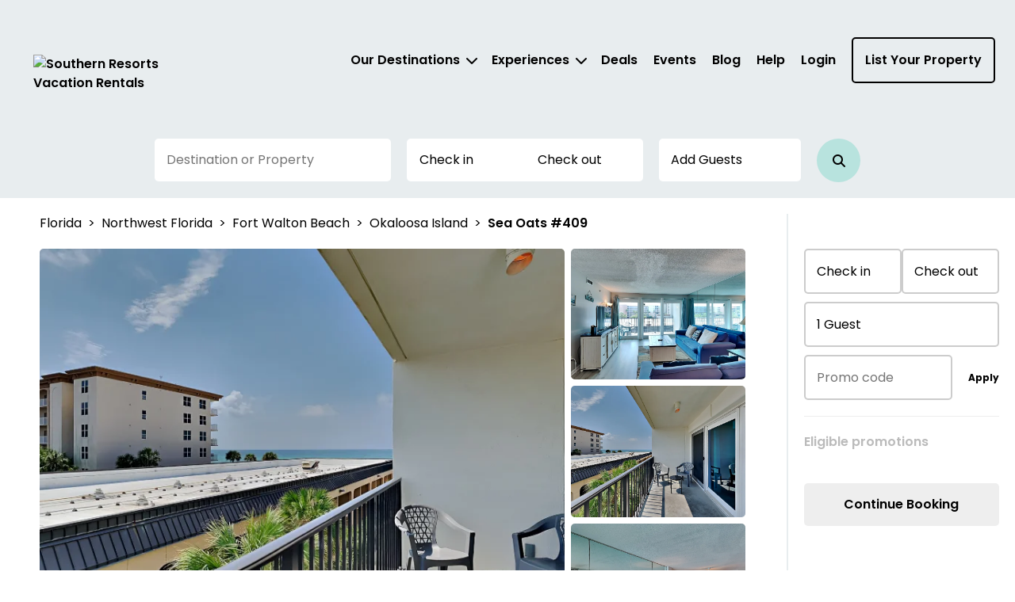

--- FILE ---
content_type: text/css
request_url: https://southernresorts.com/vue/assets/ImageTags.dmgB3oij.css
body_size: 1046
content:
:root{color-scheme:light only;--startIndex: 1;--overlayIndex: 2000;--filterIndex: 3000;--modalIndex: 4000;--popupIndex: 5000;--newsletterIndex: 6000;--main-banner-height: 32.5rem;--search-box-negative-margin-top: -28.5rem;--search-box-margin-top: 0}@media (min-width: 920px){:root{--main-banner-height: 46rem}}.ImageTags__tagContainer--uorrugt1{position:absolute;top:5px;right:5px;display:flex;gap:5px;flex-wrap:wrap;justify-content:flex-end}.ImageTags__tagsNewMaxWidth--uorrugt1{max-width:85%}.ImageTags__fullMaxWidth--uorrugt1{max-width:100%}.ImageTags__normalTags--uorrugt1{background:#000000b3;color:#fff;padding:.6rem .8rem;border-radius:20px;border:1px solid black;display:flex;align-items:center;z-index:1}.ImageTags__normalTags--uorrugt1 .ImageTags__normalTagText--uorrugt1{font-family:Poppins;font-size:1rem;font-weight:600;line-height:1.5;text-align:left}.ImageTags__largeTags--uorrugt1{background:#000000b3;color:#fff;padding:.8rem 1.2rem;border-radius:20px;border:1px solid black;display:flex;align-items:center;z-index:1}.ImageTags__largeTags--uorrugt1 .ImageTags__largeTagText--uorrugt1{font-family:Poppins;font-size:1.4rem;font-weight:600;line-height:1.5;text-align:left}


--- FILE ---
content_type: text/javascript
request_url: https://southernresorts.com/vue/js/QuoteSection.Do32W8DN.js
body_size: 12941
content:
import{al as k,J as p,bt as S,bs as w,d as R,b as T,k as b,o as h,c as m,a as s,n as r,A as D,v as q,m as g,x as u,y,as as N,bu as A}from"./app.BC_DXeMe.js";import{A as $}from"./AccordionElement.DkJmKuFn.js";import{d as M,c as E}from"./searchStore.DAKJA725.js";import{c as f}from"./index.BpYewHNu.js";import{u as Q}from"./useAnalytics.BHX3Z772.js";import{_ as U}from"./_plugin-vue_export-helper.DlAUqK2U.js";const de={STANDARD:"CSA - GR330V",CFAR:"CSA - CFAR",SKI:"CSA - G330SKI"},v={STANDARD:"travelProtectionYes",CFAR:"travelProtectionCFAR",SKI:"travelProtectionSki",NONE:"travelProtectionNo"},L=o=>f.post(`/Shared/GetStatesByCountryCode?${o}`,{}),F=o=>f.post("/Checkout/IdentityUpload",o,{noJson:!0,skipContentType:!0}),W=o=>f.post("/Checkout/CreateReservation",o,{noJson:!0,skipContentType:!0}),G=k("checkoutStore",{state:()=>({globalUUID:"",unitId:"",unitName:"",personalInfo:{minimumAgeLimit:""},billingInfo:{countries:[],states:[]},travelProtectionInfo:{travelInsurance:null,total:null,travelInsuranceContent:"",travelProtection:null,insuranceProducts:null},policiesInfo:{cancellationPoliciesForShow:[],guaranteePoliciesForShow:[]},termsAndConditionsInfo:{hasAgreedToTerms:!1,deposit:null,totalWithoutInsurance:null,total:null},totalInsurance:null,selectedInsuranceProductId:null,checkIdentity:!1,isIdentityRequired:!1,identityMetadata:null,identityFile:null,showIdentitySuccessMessage:!1,showLoadingIdentity:!1,siteTelephoneNumber:"",quoteRequest:{unitId:"",arrivalDate:"",departureDate:"",occupants:{adults:1,children:0,pets:1},promoCode:"",includeTravelInsurance:!1,isPromoCodeCleared:!1},quote:{},bookingSidebarInfo:{name:"",description:"",arrivalDate:"",departureDate:"",occupantsNumber:"",images:[]},quoteErrorType:null,quoteErrors:[],reservationAttempt:0,availableDealsCount:0,showFailedReservationModal:!1,failedReservationModalText:"",rentsAndFees:0,promo:null,GTMState:{checkoutStarted:!1,GTMStepsExecuted:[],isPromoChanging:!1},submitted:!1,quoteLoading:!1,showLoading:!1,guestPickerRows:[{id:1,key:"adults",header:"Adults",desc:"Ages 13 or above",value:1,shown:!0,minValue:1,dependencies:{downstream:[],upstream:[]},callQuoteAPI:!0,highlight:!1},{id:2,key:"children",header:"Children",desc:"Under 12",value:0,shown:!0,minValue:0,dependencies:{downstream:[],upstream:[]},callQuoteAPI:!0,highlight:!1},{id:3,key:"pets",header:"Pets",desc:"",value:0,shown:!1,minValue:0,dependencies:{downstream:[],upstream:[]},callQuoteAPI:!0,highlight:!1}]}),getters:{promoError:o=>o.quote.promoCode&&!o.quote.promoCode.valid||o.quoteErrorType==="promo",promoApplied:o=>o.quote.promoCode!=null||o.quoteErrorType==="promo",deposit:o=>o.quote.deposit,bookingInfo:o=>({deposit:o.quote.deposit,total:o.quote.total,totalWithoutInsurance:o.quote.totalWithoutInsurance,rentWithFees:o.rentsAndFees,includeTravelInsurance:o.travelProtectionInfo.travelProtection!=null?o.travelProtectionInfo.travelProtection:!1}),validationMessage:o=>!o.identityMetadata&&o.submitted?"Identity file is required":""},actions:{async fetchQuote(){var a,e,i,l;this.quoteLoading=!0,this.quoteErrors=[];const o={unitId:this.quoteRequest.unitId,arrivalDate:this.quoteRequest.arrivalDate,departureDate:this.quoteRequest.departureDate,occupants:{adults:p("adults")(this.guestPickerRows),children:p("children")(this.guestPickerRows),pets:p("pets")(this.guestPickerRows)},promoCode:this.quoteRequest.promoCode,includeTravelInsurance:this.bookingInfo.includeTravelInsurance,isPromoCodeCleared:this.quoteRequest.isPromoCodeCleared,selectedInsuranceProductId:this.quoteRequest.selectedInsuranceProductId};try{this.quoteErrorType=null,S("TmpPromoCode",this.quoteRequest.promoCode,120);const{data:n}=await M(o);this.travelProtectionInfo.total=n.total,this.termsAndConditionsInfo.total=n.total,this.quote=n,this.travelProtectionInfo.travelInsurance=n.travelInsurance,n.insuranceProducts&&Array.isArray(n.insuranceProducts)&&n.insuranceProducts.length>0?this.travelProtectionInfo.insuranceProducts=n.insuranceProducts:this.quote.insuranceProducts&&Array.isArray(this.quote.insuranceProducts)&&this.quote.insuranceProducts.length>0&&(this.travelProtectionInfo.insuranceProducts=this.quote.insuranceProducts),this.termsAndConditionsInfo.deposit=this.quote.deposit,this.termsAndConditionsInfo.totalWithoutInsurance=this.quote.totalWithoutInsurance;const t=new CustomEvent("quoteChange",{detail:{quoteTotal:n.total,travelInsurance:n.travelInsurance,immediateCharge:n.deposit,promo:this.promo,isPromoChanging:this.GTMState.isPromoChanging}});window.dispatchEvent(t),this.handleOnQuoteAnalytics(),this.quoteLoading=!1,this.GTMState.isPromoChanging=!1}catch(n){n.name==="AbortError"||(this.quoteErrors=((a=n.response)==null?void 0:a.data.messages)||((e=n.data)==null?void 0:e.messages),this.quoteErrorType=((i=n.response)==null?void 0:i.data.type)||((l=n.data)==null?void 0:l.type),this.quoteLoading=!1,this.GTMState.isPromoChanging=!1)}},handleOnQuoteAnalytics(){const o=Q(),{selectPromotionEvent:a}=E();o.abandonedCart(),this.GTMState.isPromoChanging&&this.promo&&a("checkout",{id:this.promo.promoId,code:this.promo.code,name:this.promo.title},{name:"Checkout page",rank:0})},async fetchQuoteIfDated(){this.bookingSidebarInfo.departureDate!=null&&this.bookingSidebarInfo.arrivalDate!=null&&await this.fetchQuote()},async getStatesByCountry(o){const a=`code=${o}`;try{const{data:e}=await L(a);this.billingInfo.states=this.getDropdownItems(e.data)}catch{}},async identityUpload(o){this.showLoadingIdentity=!0;const a=this.prepareDataForRequest("identityUpload",o);try{const{data:e,status:i}=await F(a);i==200&&(this.showIdentitySuccessMessage=!0,this.showLoadingIdentity=!1,this.identityMetadata=JSON.stringify(e))}catch{this.showLoadingIdentity=!1}},async createReservation(o){this.showLoading=!0;const a=this.prepareDataForRequest("createReservation",o);try{const{data:e,status:i}=await W(a);i==201&&!Array.isArray(e.data)?window.location.href=`/confirmation/${e.data.unitId}-${e.data.reservationId}`:this.getShowFailedReservationModal(this.hasRestriction()),this.showLoading=!1}catch{this.showLoading=!1}},getDropdownItems(o){const a=[];return o.forEach(e=>{const i={label:e.name,value:e.code};a.push(i)}),a},prepareDataForRequest(o,a){const e=new FormData;return o=="identityUpload"&&this.identityFile instanceof File?(e.append("identityFile",this.identityFile),e.append("IdentityMetadata","")):e.append("IdentityMetadata",this.identityMetadata?this.identityMetadata:""),e.append("GlobalUUID",this.globalUUID),e.append("UnitId",this.unitId),e.append("UnitName",this.unitName),e.append("SiteTelephoneNumber",this.siteTelephoneNumber),e.append("ArrivalDate",this.quoteRequest.arrivalDate),e.append("DepartureDate",this.quoteRequest.departureDate),e.append("MinimumAgeLimit",this.personalInfo.minimumAgeLimit),e.append("IsIdentityRequired",String(this.isIdentityRequired)),e.append("CheckIdentity",String(this.checkIdentity)),e.append("HasStateSelection",String(a.state!=null&&a.state!="")),e.append("Occupants.Adults",String(p("adults")(this.guestPickerRows))),e.append("Occupants.Children",String(p("children")(this.guestPickerRows))),e.append("Occupants.Pets",String(p("pets")(this.guestPickerRows))),e.append("ConfirmMinAge",String(a.confirmMinAge)),e.append("Contact.FirstName",a.firstName),e.append("Contact.LastName",a.lastName),e.append("Contact.PrimaryEmail",a.email),e.append("Contact.CellPhone",a.phoneNumber),e.append("Contact.StreetAddress",a.streetAddress),e.append("Contact.Country",a.country),e.append("Contact.Locality",a.city),e.append("Contact.Region",a.state),e.append("Contact.Postal",a.zipCode),e.append("Payment.PaymentCard.FirstName",a.cardHolderFirstName),e.append("Payment.PaymentCard.LastName",a.cardHolderLastName),e.append("Payment.PaymentCard.CardNumber",a.cardNumber?a.cardNumber.replace(/\s/g,""):""),e.append("Payment.PaymentCard.CardExp",a.expirationDate),e.append("Payment.PaymentCard.CardCvv",a.securityCode),e.append("PromoCode",this.quoteRequest.promoCode),e.append("TravelInsurance",String(a.travelProtection===v.STANDARD||a.travelProtection===v.CFAR||a.travelProtection===v.SKI)),e.append("TravelInsuranceProductId",String(this.selectedInsuranceProductId||0)),e.append("HasAgreedToTerms",String(this.termsAndConditionsInfo.hasAgreedToTerms)),e.append("reservationAttempt",String(this.reservationAttempt)),e.append("AvailableDealsCount",String(this.availableDealsCount)),this.policiesInfo.cancellationPoliciesForShow.forEach((i,l)=>{e.append(`CancellationPoliciesForShow[${l}]`,i)}),this.policiesInfo.guaranteePoliciesForShow.forEach((i,l)=>{e.append(`GuaranteePoliciesForShow[${l}]`,i)}),e},hasRestriction(){return w("blocked")!=""},getShowFailedReservationModal(o){o?(this.failedReservationModalText=`Due to multiple failed attempts to book online, we have restricted online booking for your session for security reasons.  Please call us at <span class="fw-600">${this.siteTelephoneNumber}</span> to finish processing your reservation.   We apologize for the inconvenience.`,this.reservationAttempt=3):this.reservationAttempt>2?(this.failedReservationModalText=`We apologize, it seems like something is wrong with processing your form of payment after multiple attempts.  To expedite the processing of your reservation, Please call us at <span class="fw-600">${this.siteTelephoneNumber}</span>`,S("blocked","true",30)):this.failedReservationModalText=`Unfortunately, we were unable to authorize your credit card for this transaction. 
        Please double-check the payment information that you entered or try a different form of payment and resubmit the booking request.
        If you are still encountering issues and you feel that this is an error, please call us at <span class="fw-600">${this.siteTelephoneNumber}</span>, and a member of our team will assist in finalizing the reservation. 
        We apologize for the inconvenience and look forward to hosting your vacation.`,this.reservationAttempt++,this.showFailedReservationModal=!0}}}),O=["data-name","data-total"],j=["id"],z=["total"],B={id:"total-value"},H=["value"],J=R({__name:"QuoteSection",props:{quote:{},bookingInfo:{default:()=>({deposit:null,totalWithoutInsurance:null,rentWithFees:0,includeTravelInsurance:!1})}},setup(o){const a=o,e=T(null),i=b(()=>N(t=>t.show,a.quote.sections||{})),l=G(),n=b(()=>{const t=l.travelProtectionInfo.insuranceProducts;if(l.selectedInsuranceProductId){const d=t==null?void 0:t.find(I=>I.id===l.selectedInsuranceProductId);return d==null?void 0:d.displayValue}else return a.quote.travelInsurance});return(t,d)=>{var I,C;return t.quote.sections?(h(),m("div",{key:0,class:r(["quote-section",t.$style.quoteSection]),"data-testid":"quote-section"},[s("hr",{class:r(t.$style.hr)},null,2),D($,{"section-open":e.value,"onUpdate:sectionOpen":d[0]||(d[0]=c=>e.value=c),sections:i.value,"disabled-accordions":["rent"]},{"header-section":q(({sectionKey:c,sectionValue:P})=>[s("div",{class:r([t.$style.label,t.$style.labelsSpaced]),"data-name":g(A)(c),"data-total":P.total},u(g(A)(c)),11,O),s("div",{id:c,class:r([t.$style.label,t.$style.labelsSpaced])},u(P.total),11,j)]),"expanded-section":q(({item:c})=>[s("div",{class:r([t.$style.label,t.$style.labelsSpaced])},u(c.label.replace(/\((\d+)\.0%\)/g,"($1%)").replace(/\((\.\d+)%\)/g,"(0$1%)")),3),s("div",{class:r([t.$style.label,t.$style.labelsSpaced])},u(c.value),3)]),_:1},8,["section-open","sections"]),s("hr",{class:r(t.$style.hr)},null,2),g(l).selectedInsuranceProductId||t.bookingInfo.includeTravelInsurance?(h(),m("div",{key:0,class:r(t.$style.travelInsurance)},[d[1]||(d[1]=s("div",null,"Travel insurance",-1)),s("div",null,u(n.value),1)],2)):y("",!0),(I=t.quote.promoCode)!=null&&I.valid?(h(),m("div",{key:1,class:r([t.$style.promoCode,t.$style.label])},[s("div",null,"Promo code ("+u(t.quote.promoCode.name)+")",1),s("div",null,"-"+u(t.quote.promoCode.value),1)],2)):y("",!0),(C=t.quote.promoCode)!=null&&C.valid?(h(),m("div",{key:2,class:r([t.$style.nonDiscounted,t.$style.label])},u(t.quote.promoCode.nonDiscountedValue),3)):y("",!0),s("div",null,[s("div",{"data-name":"Total",total:t.quote.total,class:r(t.$style.total)},[d[2]||(d[2]=s("div",null,"Total",-1)),s("div",B,u(t.quote.total),1)],10,z),t.bookingInfo.deposit&&t.bookingInfo.total&&t.bookingInfo.deposit!=t.bookingInfo.total&&t.bookingInfo.deposit!=t.bookingInfo.totalWithoutInsurance?(h(),m("div",{key:0,class:r(t.$style.total)},[s("div",{class:r(t.$style.deposit)},"Deposit Due Today",2),s("div",null,u(t.bookingInfo.deposit),1)],2)):y("",!0)]),s("input",{id:"hdnRentsAndFees",type:"hidden",value:t.bookingInfo.rentWithFees},null,8,H)],2)):y("",!0)}}}),K="QuoteSection__hr--3tc9s8j0",Y="QuoteSection__label--3tc9s8j0",_="QuoteSection__labelsSpaced--3tc9s8j0",X="QuoteSection__travelInsurance--3tc9s8j0",Z="QuoteSection__total--3tc9s8j0",V="QuoteSection__promoCode--3tc9s8j0",x="QuoteSection__nonDiscounted--3tc9s8j0",ee="QuoteSection__deposit--3tc9s8j0",te={hr:K,label:Y,labelsSpaced:_,travelInsurance:X,total:Z,promoCode:V,nonDiscounted:x,deposit:ee},oe={$style:te},ue=U(J,[["__cssModules",oe],["__file","QuoteSection.vue"]]);export{de as I,ue as Q,v as a,G as u};


--- FILE ---
content_type: text/javascript
request_url: https://southernresorts.com/vue/js/useModalDisableAncestorScroll.DzrICyDD.js
body_size: 983
content:
import{al as m,b as t,u as w,w as h,bk as S,g as f}from"./app.BC_DXeMe.js";import{u as g}from"./useBodyScrollLock.D_R12OwG.js";const k=m("modalStore",()=>{const l=t(!1),a=t(!1),s=t(0),n=t(!1);return{modalOpen:l,numberOfInstances:s,modalDisableAncestorScrollApplied:n,newsletterModalOpen:a}}),p=l=>window.getComputedStyle(l).overflow!=="hidden"&&l.scrollHeight>l.clientHeight,A=l=>{const a=[];for(;l;)p(l)&&a.push(l),l=l.parentElement;return a},L=()=>window.innerWidth-document.documentElement.clientWidth,e=(()=>{const l=t([]),a=t(0),s=t([]),n=t(""),v=t(null),i=t(!1),r=t(null);return{scrollableAncestors:l,scrollbarWidth:a,scrollAncestorsOverflow:s,bodyPaddingRight:n,activeElement:v,isLocked:i,activeBodyLockId:r,widthWatcherInitialized:!1}})();function E(){const l=t(null),a=k(),{width:s}=w(),{lockBodyScroll:n,unlockBodyScroll:v}=g(),i=`modal-${Date.now()}-${Math.random()}`,r=()=>{if(!e.isLocked.value)return;const o=document.getElementsByTagName("body")[0];e.activeBodyLockId.value&&(v(e.activeBodyLockId.value),e.activeBodyLockId.value=null),e.scrollableAncestors.value.forEach((c,u)=>{if(c===o)return;const y=e.scrollAncestorsOverflow.value[u];c.style.overflow=y}),document.body.style.overflow==="hidden"||(o.style.paddingRight=e.bodyPaddingRight.value),e.scrollableAncestors.value=[],e.scrollAncestorsOverflow.value=[],e.bodyPaddingRight.value="",e.activeElement.value=null,e.isLocked.value=!1,a.modalDisableAncestorScrollApplied=!1};return e.widthWatcherInitialized||(e.widthWatcherInitialized=!0,h(s,async()=>{var o;e.isLocked.value&&e.activeElement.value&&(await f(),await new Promise(c=>setTimeout(c,100)),await f(),(o=e.activeElement.value)!=null&&o.$el&&document.body.contains(e.activeElement.value.$el)||r())})),h(l,async(o,d)=>{if(d&&!o&&e.activeElement.value===d){r();return}if(d&&!o||o&&e.isLocked.value&&e.activeElement.value!==null)return;a.modalDisableAncestorScrollApplied=!!o,await f();const c=document.getElementsByTagName("body")[0];o?(e.scrollableAncestors.value=A(o.$el),e.scrollbarWidth.value=L(),e.scrollableAncestors.value.forEach((u,y)=>{const b=u.style.overflow;e.scrollAncestorsOverflow.value=[...e.scrollAncestorsOverflow.value,b],u!==c&&(u.style.overflow="hidden")}),e.bodyPaddingRight.value=c.style.paddingRight,c.style.paddingRight=`${(parseInt(c.style.paddingRight,10)||0)+e.scrollbarWidth.value}px`,n(i),e.activeBodyLockId.value=i,e.activeElement.value=o,e.isLocked.value=!0):r()}),S(()=>{e.activeBodyLockId.value===i&&(v(i),e.activeBodyLockId.value=null),e.isLocked.value&&e.activeElement.value===l.value&&r()}),l}export{k as a,E as u};
